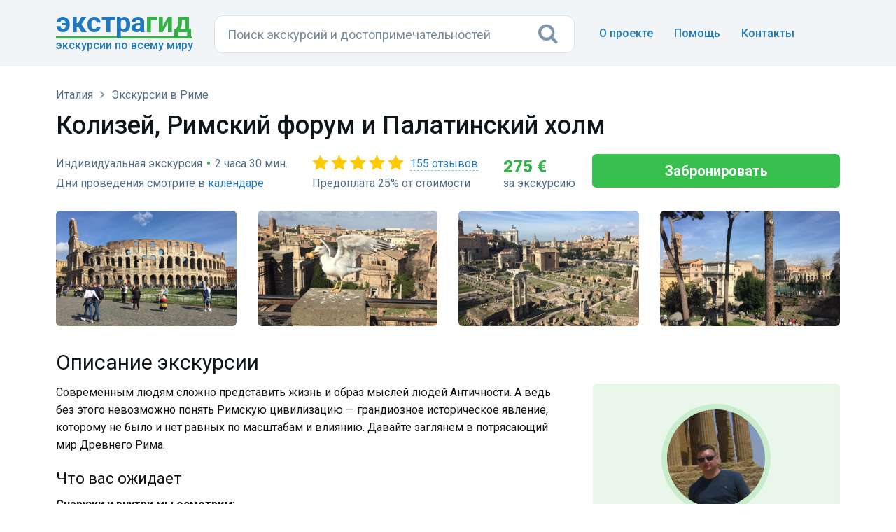

--- FILE ---
content_type: text/html; charset=UTF-8
request_url: https://extraguide.ru/italy/rome/excursion-3170/
body_size: 12496
content:
<!DOCTYPE html>
<html lang="ru">
<head>
    <base href="https://extraguide.ru/" />
    <meta charset="utf-8">
    <meta name="viewport" content="width=device-width, initial-scale=1">
    <link rel="canonical" href="https://extraguide.ru/italy/rome/excursion-3170/" />
    
    <title>Экскурсия «Колизей, Римский форум и Палатинский холм» — 155 отзывов, цена 275 €</title>
    <meta name="description" content="Колизей, Римский форум и Палатинский холм — индивидуальная экскурсия по цене 275 €. Туристы оставили 155 отзывов со средним баллом 4.9 из 5, читайте описание маршрута и покупайте билеты онлайн." />
    <link rel="icon" type="image/png" href="/images/favicon.png" />
    <link href='https://fonts.googleapis.com/css?family=Roboto:400,100,100italic,300,300italic,400italic,500,500italic,700,700italic,900,900italic&display=swap' rel='stylesheet' type='text/css'>
    <link rel="stylesheet" href="/assets/css/bootstrap.min.css?v=3">
    <link rel="stylesheet" href="/assets/css/font-awesome.min.css">
    <link rel="stylesheet" href="/assets/css/main.css?v=26">
    <link rel="stylesheet" href="/assets/css/tour.css?v=8">
    <link rel="stylesheet" href="/assets/css/magnific-popup.css?v=2">
    <link rel="stylesheet" href="/assets/css/ajaxsnippet/providers.css">
    <style type="text/css">
    h3 {font-size: 22px; font-weight: 400; line-height:1.3; font-family: "Roboto", sans-serif; color: #101519; margin-top: 22px; margin-bottom: 10px;}
    </style>
    <script>dataLayer = [{'template': '3', 'worldpart': 'Европа'}];</script>
    <!-- Google Tag Manager -->
<script>(function(w,d,s,l,i){ w[l]=w[l]||[];w[l].push({ 'gtm.start':
new Date().getTime(),event:'gtm.js'});var f=d.getElementsByTagName(s)[0],
j=d.createElement(s),dl=l!='dataLayer'?'&l='+l:'';j.async=true;j.src=
'https://www.googletagmanager.com/gtm.js?id='+i+dl;f.parentNode.insertBefore(j,f);
})(window,document,'script','dataLayer','GTM-KB5HVFN');</script>
<!-- End Google Tag Manager -->
    <link rel="stylesheet" href="/assets/css/search.css?v=3" type="text/css" />
<link rel="stylesheet" href="/assets/css/pdopage-exc.min.css" type="text/css" />
<script type="text/javascript">pdoPage = {callbacks: {}, keys: {}, configs: {}};</script>
</head>
<body>
<!-- 0,5035 s, 0,0731 s, 298 -->
<!-- Google Tag Manager (noscript) -->
<noscript><iframe src="https://www.googletagmanager.com/ns.html?id=GTM-KB5HVFN"
height="0" width="0" style="display:none;visibility:hidden"></iframe></noscript>
<!-- End Google Tag Manager (noscript) -->




<header class="hero overlay featuressh">
    <nav class="navbar navbarbottom">
    <div class="container flex">
        <div class="navbar-header leftb">
            <div class="logotop">
            <a href="https://extraguide.ru/" class="brand"><span>Экстра</span>гид</a>
            <div class="logodesc">Экскурсии по всему миру</div>
            </div>
        </div>
        <div class="masthead single-masthead centerb">
          

<form class="header-search [ js-egs-search-form ]"
      data-propkey=""
      data-props="AOc2dc1XpTsQoPIe7WdJ1/[base64]/sMtIraNQ971cTRxCZo/o3+eNoQZ9eNMH2rvsgLF6/dpJiCfPTjesKg7b7d9KgEIrVy6uIGnmrKrdvnE8s8PwcfhzdW/uQyJPCORwBZ9YFCTR6awJMTJLFmBZcL0BlnRmB02M8Z0gCsFMYI1l7chy8mH8YB1FhhapE/Cb2C2oFeUx9sRo4/pnxPy8dbK6pWVAh/Dsr7CC829JxaHj/PB/bOfP8JW/SbJw9IGJKags/cNMUQTg5EywJZPT2pmFiNWWkyYnRIAdD3k0SnN0NkW+gXikIo5g2eBIJDXB2/VltHHk01jAwXXdb//yCN3sSN/iRPBqP/Ugrr8Rt0rX62Cz7SLt/9Lhnuy4qKwDwJwE+2Kr/SXncSZdI9S70mDGFTVzi7IQhtD05i/9KdDjpnS47Bs0pjc5NTTcX4uXngYL+ubOm8rIM3oKJHt0jqLQ3K9pD0vF7b3D5lVgmLNdqRE3hETc69q9u42ixhTw9sxU06EOtECJ+tjB7V1svncZ+uNmAvzPiym4BIbhBm3aPz9ehZrvgif5JTLR+xg/K4XnkTGLmkXyIz1pEKx9/4HhX/GwFZ2fabUvRCXDEVJChzxgwf9N3U1Yx+6MN1g3iM1dvKJAwPxBq1ZvsJtEflM+ImbLTIKorG/B6UjrM+mF3FQPSpcJZx+Y5JgtTYywzpmI5qlMqgaIBnfQyHKTRAdgUT/0zKCR+D5J"
      action="https://extraguide.ru/search/"
      autocomplete="off" method="get"
>
    <input class="header-search-input search-field [ js-egs-search-input ]"
           type="text" maxlength="300" autocomplete="off" spellcheck="false"
           name="query" value=""
           placeholder="Поиск экскурсий..."
    >
    <button class="header-search-button" type="submit"><i class="fa fa-search"></i></button>

    <div class="header-search-suggest [ js-egs-search-results ]">
        
    </div>
    <div class="header-search-bg [ js-egs-search-bg ]"></div>
</form>


        </div>
        <button type="button" class="navbar-toggle collapsed rightb" data-toggle="collapse" data-target="#navbar-collapse" aria-expanded="false">
            <span class="sr-only"></span>
            <span class="fa fa-bars"></span>
        </button>
        <div class="navbar-collapse collapse topot rightb2" id="navbar-collapse">
            <ul class="nav navbar-nav navbar-right navmob">
                <li><a href="/about/">О проекте</a></li>
                <li><a href="/faq/">Помощь</a> </li>
                <li><a href="/feedback/">Контакты</a></li>
            </ul>
        </div>
    </div>
</nav>
</header>

<section class="topics">
    <div class="container">
        <div class="row">
            <div class="col-lg-12">
                <header>
                   <div class="breadcrumbs">
        <ol class="breadlimob" itemscope itemtype="https://schema.org/BreadcrumbList"><li itemprop="itemListElement" itemscope itemtype="https://schema.org/ListItem"><a itemprop="item" href="https://extraguide.ru/" title="Поиск экскурсий по всему миру"><span itemprop="name">Главная</span></a><meta itemprop="position" content="1"/></li>
<li itemprop="itemListElement" itemscope itemtype="https://schema.org/ListItem"><a itemprop="item" href="https://extraguide.ru/italy/"><span itemprop="name">Италия</span></a><meta itemprop="position" content="2"/></li>
<li itemprop="itemListElement" itemscope itemtype="https://schema.org/ListItem"><a itemprop="item" href="https://extraguide.ru/italy/rome/"><span itemprop="name">Экскурсии в Риме</span></a><meta itemprop="position" content="3"/></li></ol>
</div>
                    <h1 class="exch">Колизей, Римский форум и Палатинский холм</h1>
                    <div class="row">
                        <div class="col-sm-12" >
                            <div class="rpexc1">
                                    <div class="optionstop"><div class="inop">Индивидуальная экскурсия</div><span class="razd">&bull;</span><div class="inop">2 часа 30 мин.</div></div>
                                    <div class="optionstop calendar-anchor"><div class="inop">Дни проведения смотрите в <a href="/italy/rome/excursion-3170/#calendar" data-anchor="#calendar">календаре</a></div></div>                          
                                </div>
                                
                                <div class="rpexc1">
                                <div class="starsexc" title="Оценка 4.9" style="background-image:url('/assets/images/stars50.png');"><a href="/italy/rome/excursion-3170/#reviews" data-anchor="#reviews">155 отзывов</a></div>
                                <div class="optionstop">
                                                                            Предоплата 25% от стоимости
                                                                    </div>
                                </div>
                                
                                <div class="excprice rpexc2">
                                    275&nbsp;€                                    <div class="peporexctext">за экскурсию</div>
                                </div>
                                <div class="rkn"><div id="344eb9a7f3643986581ec15be398fbef114e766c"><a rel="nofollow" href="https://extraguide.ru/italy/rome/excursion-3170/#order" target="_blank" class="btn btn-success btn-action btn-success-order" id="order">Забронировать</a></div></div>
                        </div>
                    </div>
                </header>
     
                <div class="row photog">
        <div class="col-sm-3 respphoto1">
         <div class="topics-list photopad">
            <div class="excimgs">
                <a href="/images/t/dda26c9ad2ac0608759062715d7fb60349ddf694.jpg" class="asz">
                <img data-src="/images/pthumb/t/dda26c9ad2ac0608759062715d7fb60349ddf694.0f89f896.jpg" class="excimg lazyload">
                </a>
            </div>
         </div>
       </div>
       <div class="col-sm-3 respphoto2">
         <div class="topics-list photopad">
            <div class="excimgs">
                <a href="/images/t/4f62fb93df5d988cd97fc6b8c6f407165cdd0d32.png" class="asz">
                <img data-src="/images/pthumb/t/4f62fb93df5d988cd97fc6b8c6f407165cdd0d32.61b3981b.png" class="excimg lazyload">
                </a>
            </div>
         </div>
       </div>
       <div class="col-sm-3 respphoto2">
         <div class="topics-list photopad2">
            <div class="excimgs">
                <a href="/images/t/bdb5e716e2f2b69149912b259b4975ddea74d40c.jpg" class="asz">
                <img data-src="/images/pthumb/t/bdb5e716e2f2b69149912b259b4975ddea74d40c.0f89f896.jpg" class="excimg lazyload">
                </a>
            </div>
         </div>
       </div>
       <div class="col-sm-3 respphoto2">
         <div class="topics-list photopad2">
            <div class="excimgs">
                <a href="/images/t/8f8afd517b84cb3ab220a0f399ef5b918e56f8d3.jpg" class="asz">
                <img data-src="/images/pthumb/t/8f8afd517b84cb3ab220a0f399ef5b918e56f8d3.0f89f896.jpg" class="excimg lazyload">
                </a>
            </div>
         </div>
       </div>
       </div>

                <div class="row flexcon">
                    <div class="col-sm-8 respcont o-cont">
                        <div class="topics-list ulcon" style="padding-top:10px;">
                            <div>
                                <h2>Описание экскурсии</h2>
                                
                                                                    
                                    
                                
                                <p>Современным людям сложно представить жизнь и образ мыслей людей Античности. А ведь без этого невозможно понять Римскую цивилизацию — грандиозное историческое явление, которому не было и нет равных по масштабам и влиянию. Давайте заглянем в потрясающий мир Древнего Рима.</p>
                                
                                <div><div><h3>Что вас ожидает</h3> <p><strong>Снаружи и внутри мы осмотрим</strong>: </p><ul> <li>Колизей</li> <li>Дворец римских императоров на Палатинском холме</li> <li>Римский форум — храмы, места общественных собраний, триумфальные арки и колонны императоров</li> </ul><p><strong>Я расскажу</strong>:  </p><ul> <li>о важных аспектах жизни всех слоёв римского общества — от императоров до плебеев</li> <li>особенностях государственного устройства</li> <li>о том, как Римской империи удалось вобрать в себя все цивилизационные достижения Вавилона, Древней Греции и Этрурии</li> <li>и как ей удалось придать им устойчивый вектор постоянного движения, которое продолжилось и после падения Рима. И продолжается по сей день</li> </ul><p><strong>В ходе моего рассказа</strong>: </p><ul> <li>история Древнего Рима сложится для вас в логичную и понятную картину</li> <li>вы оцените величие античной империи</li> <li>поймёте основные этапы её развития, причины небывалого расцвета цивилизации и последовавшего за этим упадка и падения</li> </ul></div><h3>Организационные детали</h3><ul> <li>Входной билет в Колизей и на Римские форумы оплачивается участниками самостоятельно. Стандартная стоимость билета — €8</li> <li>Билет лучше всего купить онлайн и распечатать. При необходимости напишите мне, и я подскажу, где и как это лучше сделать</li> </ul></div>
                                
                                <ul class="options">
                                                                                                                    <li>
                                                                                            <span>Вид экскурсии:</span> индивидуальная пешая                                                                                    </li>
                                        
                                                                                
                                        <li><span>Размер группы:</span> до 6 человек</li>
                                        <li><span>Дни проведения:</span> смотрите в календаре. Свободную дату выбирайте при бронировании.</li>
                                        <li><span>Продолжительность:</span> 2 часа 30 мин.</li>
                                        
                                        <li><span>Начало:</span> по договоренности</li>
                                        <li><span>Язык:</span> русский</li>
                                        
                                                                                
                                        <li>
                                            <span>Цена:</span>
                                            275 евро за 1-6 человек, независимо от числа участников
                                        </li>
                                </ul>
                                
                                



    <div class="tour-calendar" id="calendar" name="calendar">
        
        <div class="tour-calendar-box [ js-tour-calendar ]"
            data-year="2026"
            data-month="0"
            data-min-date="2026-01-21"
            data-max-date="2026-05-21"
            data-max-date-by-month="1"
            data-count-calendars="2"
            data-scroll-calendars="1"
            data-with-empty-line="0"
            data-dates="{&quot;2026-01-21&quot;:{&quot;class&quot;:&quot;unavailable&quot;},&quot;2026-01-22&quot;:{&quot;class&quot;:&quot;available&quot;},&quot;2026-01-23&quot;:{&quot;class&quot;:&quot;available&quot;},&quot;2026-01-24&quot;:{&quot;class&quot;:&quot;available&quot;},&quot;2026-01-25&quot;:{&quot;class&quot;:&quot;available&quot;},&quot;2026-01-26&quot;:{&quot;class&quot;:&quot;available&quot;},&quot;2026-01-27&quot;:{&quot;class&quot;:&quot;available&quot;},&quot;2026-01-28&quot;:{&quot;class&quot;:&quot;available&quot;},&quot;2026-01-29&quot;:{&quot;class&quot;:&quot;available&quot;},&quot;2026-01-30&quot;:{&quot;class&quot;:&quot;unavailable&quot;},&quot;2026-01-31&quot;:{&quot;class&quot;:&quot;available&quot;},&quot;2026-02-01&quot;:{&quot;class&quot;:&quot;available&quot;},&quot;2026-02-02&quot;:{&quot;class&quot;:&quot;available&quot;},&quot;2026-02-03&quot;:{&quot;class&quot;:&quot;available&quot;},&quot;2026-02-04&quot;:{&quot;class&quot;:&quot;available&quot;},&quot;2026-02-05&quot;:{&quot;class&quot;:&quot;available&quot;},&quot;2026-02-06&quot;:{&quot;class&quot;:&quot;available&quot;},&quot;2026-02-07&quot;:{&quot;class&quot;:&quot;available&quot;},&quot;2026-02-08&quot;:{&quot;class&quot;:&quot;available&quot;},&quot;2026-02-09&quot;:{&quot;class&quot;:&quot;available&quot;},&quot;2026-02-10&quot;:{&quot;class&quot;:&quot;available&quot;},&quot;2026-02-11&quot;:{&quot;class&quot;:&quot;available&quot;},&quot;2026-02-12&quot;:{&quot;class&quot;:&quot;available&quot;},&quot;2026-02-13&quot;:{&quot;class&quot;:&quot;available&quot;},&quot;2026-02-14&quot;:{&quot;class&quot;:&quot;unavailable&quot;},&quot;2026-02-15&quot;:{&quot;class&quot;:&quot;unavailable&quot;},&quot;2026-02-16&quot;:{&quot;class&quot;:&quot;unavailable&quot;},&quot;2026-02-17&quot;:{&quot;class&quot;:&quot;unavailable&quot;},&quot;2026-02-18&quot;:{&quot;class&quot;:&quot;unavailable&quot;},&quot;2026-02-19&quot;:{&quot;class&quot;:&quot;unavailable&quot;},&quot;2026-02-20&quot;:{&quot;class&quot;:&quot;unavailable&quot;},&quot;2026-02-21&quot;:{&quot;class&quot;:&quot;unavailable&quot;},&quot;2026-02-22&quot;:{&quot;class&quot;:&quot;available&quot;},&quot;2026-02-23&quot;:{&quot;class&quot;:&quot;available&quot;},&quot;2026-02-24&quot;:{&quot;class&quot;:&quot;available&quot;},&quot;2026-02-25&quot;:{&quot;class&quot;:&quot;available&quot;},&quot;2026-02-26&quot;:{&quot;class&quot;:&quot;available&quot;},&quot;2026-02-27&quot;:{&quot;class&quot;:&quot;available&quot;},&quot;2026-02-28&quot;:{&quot;class&quot;:&quot;available&quot;},&quot;2026-03-01&quot;:{&quot;class&quot;:&quot;available&quot;},&quot;2026-03-02&quot;:{&quot;class&quot;:&quot;available&quot;},&quot;2026-03-03&quot;:{&quot;class&quot;:&quot;available&quot;},&quot;2026-03-04&quot;:{&quot;class&quot;:&quot;available&quot;},&quot;2026-03-05&quot;:{&quot;class&quot;:&quot;available&quot;},&quot;2026-03-06&quot;:{&quot;class&quot;:&quot;available&quot;},&quot;2026-03-07&quot;:{&quot;class&quot;:&quot;available&quot;},&quot;2026-03-08&quot;:{&quot;class&quot;:&quot;available&quot;},&quot;2026-03-09&quot;:{&quot;class&quot;:&quot;available&quot;},&quot;2026-03-10&quot;:{&quot;class&quot;:&quot;available&quot;},&quot;2026-03-11&quot;:{&quot;class&quot;:&quot;available&quot;},&quot;2026-03-12&quot;:{&quot;class&quot;:&quot;available&quot;},&quot;2026-03-13&quot;:{&quot;class&quot;:&quot;available&quot;},&quot;2026-03-14&quot;:{&quot;class&quot;:&quot;available&quot;},&quot;2026-03-15&quot;:{&quot;class&quot;:&quot;available&quot;},&quot;2026-03-16&quot;:{&quot;class&quot;:&quot;available&quot;},&quot;2026-03-17&quot;:{&quot;class&quot;:&quot;available&quot;},&quot;2026-03-18&quot;:{&quot;class&quot;:&quot;available&quot;},&quot;2026-03-19&quot;:{&quot;class&quot;:&quot;available&quot;},&quot;2026-03-20&quot;:{&quot;class&quot;:&quot;available&quot;},&quot;2026-03-21&quot;:{&quot;class&quot;:&quot;available&quot;},&quot;2026-03-22&quot;:{&quot;class&quot;:&quot;available&quot;},&quot;2026-03-23&quot;:{&quot;class&quot;:&quot;unavailable&quot;},&quot;2026-03-24&quot;:{&quot;class&quot;:&quot;unavailable&quot;},&quot;2026-03-25&quot;:{&quot;class&quot;:&quot;available&quot;},&quot;2026-03-26&quot;:{&quot;class&quot;:&quot;available&quot;},&quot;2026-03-27&quot;:{&quot;class&quot;:&quot;available&quot;},&quot;2026-03-28&quot;:{&quot;class&quot;:&quot;available&quot;},&quot;2026-03-29&quot;:{&quot;class&quot;:&quot;available&quot;},&quot;2026-03-30&quot;:{&quot;class&quot;:&quot;available&quot;},&quot;2026-03-31&quot;:{&quot;class&quot;:&quot;available&quot;},&quot;2026-04-01&quot;:{&quot;class&quot;:&quot;available&quot;},&quot;2026-04-02&quot;:{&quot;class&quot;:&quot;available&quot;},&quot;2026-04-03&quot;:{&quot;class&quot;:&quot;available&quot;},&quot;2026-04-04&quot;:{&quot;class&quot;:&quot;available&quot;},&quot;2026-04-05&quot;:{&quot;class&quot;:&quot;available&quot;},&quot;2026-04-06&quot;:{&quot;class&quot;:&quot;available&quot;},&quot;2026-04-07&quot;:{&quot;class&quot;:&quot;available&quot;},&quot;2026-04-08&quot;:{&quot;class&quot;:&quot;available&quot;},&quot;2026-04-09&quot;:{&quot;class&quot;:&quot;available&quot;},&quot;2026-04-10&quot;:{&quot;class&quot;:&quot;available&quot;},&quot;2026-04-11&quot;:{&quot;class&quot;:&quot;available&quot;},&quot;2026-04-12&quot;:{&quot;class&quot;:&quot;available&quot;},&quot;2026-04-13&quot;:{&quot;class&quot;:&quot;available&quot;},&quot;2026-04-14&quot;:{&quot;class&quot;:&quot;available&quot;},&quot;2026-04-15&quot;:{&quot;class&quot;:&quot;available&quot;},&quot;2026-04-16&quot;:{&quot;class&quot;:&quot;available&quot;},&quot;2026-04-17&quot;:{&quot;class&quot;:&quot;available&quot;},&quot;2026-04-18&quot;:{&quot;class&quot;:&quot;available&quot;},&quot;2026-04-19&quot;:{&quot;class&quot;:&quot;available&quot;},&quot;2026-04-20&quot;:{&quot;class&quot;:&quot;available&quot;}}"
        ></div>
        
        <div class="cldrblock-out">
        <div class="cldrblock-in">
        <div class="tour-calendar-legend">
                            <div class="tour-calendar-legend__item tour-calendar-legend__item_available">
                    <div class="tour-calendar-legend__item-icon"></div>
                    <div class="tour-calendar-legend__item-label">
                        День свободен                    </div>
                </div>
                            <div class="tour-calendar-legend__item tour-calendar-legend__item_unavailable">
                    <div class="tour-calendar-legend__item-icon"></div>
                    <div class="tour-calendar-legend__item-label">
                        День занят                    </div>
                </div>
                    </div>
        <div class="divp">Расписание обновляется каждые полчаса.</div>
        </div>
        <div class="cldrblock-in">
            <div id="7ceddc9c557260f909986fc0e6c4de5b389b3d48" class="or-clrd-div"><a rel="nofollow" href="https://extraguide.ru/italy/rome/excursion-3170/#order" target="_blank" class="btn btn-success btn-action btn-success-clrd" id="orderCalendar">Выбрать дату и оформить заказ</a></div>            
        </div>
        </div>

    </div>


                                
                                


    <h2 class="zagot" id="reviews" name="reviews">Отзывы туристов</h2>
    <p class="zagotp"><strong><i class="fa fa-star" aria-hidden="true"></i> 4.9 из 5</strong> на основании 155 отзывов</p>

    
                <div class="js-tour-reviews">
            <div class="js-tour-reviews-items">
                            <div class="revbackfirst">
                    <div class="revname" style="background-image:url(/assets/images/stars50.png);">Виктор</div>
                    <div class="revtext">Нам с женой экскурсия очень понравилась(Колизей). Это одна из лучших экскурсий в нашей жизни! Материал очень структурирован и последователен! Все очень интересно и дает понимание о расцвете и закате римской империи. Много информации которой владели ранее из разных источников сразу упорядочилось в голое. На каждый уточняющий вопрос был получен исчерпывающий ответ! В итоге мы в восторге! 5+
Если у вас ограничено время в Риме выбирайте эту экскурсию и вы не пожалеете!</div>
                    <div class="revdate">16 сентября 2025</div>
            </div>
                        <div class="revback">
                    <div class="revname" style="background-image:url(/assets/images/stars50.png);">Сергей</div>
                    <div class="revtext">С открытыми ртами слушали историю Рима и Римский империи стоя прямо на развалинах Римского форума. Сергей строит своей рассказ-экскурсию последовательно, по цепочке излагая факты и опровергая некоторые легенды. В первый раз я начал делать заметки в телефоне! В итоге складывается единая картина рассвета и упадка Рима, которая поражает. Конечно, в этом заслуга нашего замечательного экскурсовода, который не работает по шаблону, а старается донести до вас главное. Сергей, спасибо! Всем рекомендую, кто любит не просто посмотреть, а и проникнуть мыслью в историю этого великого города.</div>
                    <div class="revdate">26 июля 2025</div>
            </div>
                        <div class="revback">
                    <div class="revname" style="background-image:url(/assets/images/stars50.png);">Ольга</div>
                    <div class="revtext">Прекрасная экскурсия! Очень рекомендую!</div>
                    <div class="revdate">21 июля 2025</div>
            </div>
                        <div class="revback">
                    <div class="revname" style="background-image:url(/assets/images/stars50.png);">Мария</div>
                    <div class="revtext">Сергей сразу выявил свою основную аудиторию - детей - и 2 часа вел с ними неспешный диалог про Древний Рим, на ходу подстраиваясь под их интересы и рассказывая яркие факты, которые с большой вероятностью запомнятся. Было супер! Незнакомые мальчишки тоже присоединялись и слушали) Очень рекомендую для детей, которым интересна история 💕</div>
                    <div class="revdate">6 июля 2025</div>
            </div>
                        <div class="revback">
                    <div class="revname" style="background-image:url(/assets/images/stars50.png);">Елена</div>
                    <div class="revtext">Сергей сразу захватил внимание детей и взрослых. Все очень тщательно спланировано, мы не попали ни в одну очередь. Внимание детей 9 и 13 лет держал от первой до последней минуты. Очень много интересных нехарактерных фактов. Профессионал. Спасибо большое.</div>
                    <div class="revdate">18 мая 2025</div>
            </div>
                        <div class="revback">
                    <div class="revname" style="background-image:url(/assets/images/stars50.png);">Юлия</div>
                    <div class="revtext">Сергей очень увлекательно, захватывающе интересно погружает в историю Рима ! Очень структурировано и интересно.</div>
                    <div class="revdate">9 мая 2025</div>
            </div>
                        <div class="revback">
                    <div class="revname" style="background-image:url(/assets/images/stars50.png);">Олег</div>
                    <div class="revtext">Экскурсия супер! Сергей очень силен в античной истории. Дал много информации и при этом это не было похоже на скучную лекцию. Все остались очень довольны. Даже люди не увлеченные историей. Спасибо еще раз за прекрасную экскурсию!!!</div>
                    <div class="revdate">3 мая 2025</div>
            </div>
                        
                        </div>
            <!--noindex--><div class="pagination"><ul class="pagination"><li class="active">1</li><li><a rel="nofollow" href="/italy/rome/excursion-3170/?reviews_page=2">2</a></li></ul></div><!--/noindex-->        </div>
    
                                
                            </div>
                        </div>
                    </div>
                    
                    
            <div class="col-sm-4 o-gid">
                <div class="topics-list gidpad">
                        <div class="gidphoto">
                            <a href="/images/t/3a0de137d18c514e95d9e7780f9f1fdf5aa96252.jpg" class="gidzoom">
                                <img data-src="/images/pthumb/t/3a0de137d18c514e95d9e7780f9f1fdf5aa96252.47d6fe90.jpg" class="gidimg lazyload" width="156" height="156">
                            </a>
                        </div>
                        <div class="gidname">Сергей</div>
                        <div class="gidcity">Гид <span>в Риме</span></div>
                        <div class="gidline"></div>
                        <div class="giddesc">Увлекаюсь литературой и обожаю историю Древнего Рима. Италия для меня — это, прежде всего, колыбель современной цивилизации, в бурной истории которой можно найти много отголосков событий, происходящих в наши дни.

Продолжаю много путешествовать по разным городам мира, но давно окончательно осознал, что всё-таки Рим — самый интересный и уникальный город. C 2009 года наслаждаюсь возможностью жить и работать в нём.

Мои экскурсии — это взгляд на современность через призму прошлого.</div>
                        <div id="81267ddb832692833a0aa8831c4a5b12fd4d2de1" class="gidqo"><div class="gidq"><a rel="nofollow" target="_blank" href="https://extraguide.ru/italy/rome/excursion-3170/#question" class="aqgid">Задать вопрос</a></div></div>
                </div>
            </div>
            




<div class="col-sm-4 o-rekpost">
    <div class="blockrelexc">
    <p>Найдены похожие экскурсии у других поставщиков. Рекомендуем сравнить цену, рейтинг и свободные даты.</p>
    <div class="brelexc">
    <a href="https://extraguide.ru/italy/rome/excursion-33675/">
        <div class="brelexc_title">Сердце Рима и Античное чудо – форумы с Колизеем</div>
        <div class="brelexc_p"><span>320&nbsp;€</span></div>
        <div class="brelexc_stars" style="background-image:url('/assets/images/stars50.png');"><span class="brelexc_starsexc">16 отзывов</span></div>
        <div class="brelexc_logo" style="background-image:url('/assets/images/logosp.png');">&nbsp;</div>
        <div class="bordrel"></div>
    </a>
</div>
    </div>
</div>
            <div class="col-sm-4 o-garant">
                <div class="topics-list garantb">
                    <div class="trustzakaz">
                        <h2 style="padding: 8px 0 8px 0; margin: 0;">Гарантии</h2>
                        <div>«Экстрагид» — сервис поиска и заказа экскурсий в 122 странах. В каталоге 30622 экскурсии на русском языке от&nbsp;5182 гидов.</div>
                        <ul class="garant">
                            <li><i class="fa fa-check fa-check-1" aria-hidden="true"></i>Безопасная оплата</li>
                            <li><i class="fa fa-check fa-check-1" aria-hidden="true"></i>Бесплатная отмена бронирования</li>
                            <li><i class="fa fa-check fa-check-1" aria-hidden="true"></i>Проверенные экскурсоводы</li>
                        </ul>
                    </div>
                </div>
            </div>
                    
                    <div class="col-sm-4 o-perelink">
                    <div class="topics-list perelinkcg"><div class="perelinkcg-zag">Экскурсии в других городах</div><ul class="perelinkexc"><li><i class="fa fa-map-marker fa-map-markers" aria-hidden="true"></i> <a href="/italy/ravenna/">Равенна</a></li>
<li><i class="fa fa-map-marker fa-map-markers" aria-hidden="true"></i> <a href="/italy/perugia/">Перуджа</a></li>
<li><i class="fa fa-map-marker fa-map-markers" aria-hidden="true"></i> <a href="/italy/cortona/">Кортона</a></li>
<li><i class="fa fa-map-marker fa-map-markers" aria-hidden="true"></i> <a href="/italy/modena/">Модена</a></li>
<li><i class="fa fa-map-marker fa-map-markers" aria-hidden="true"></i> <a href="/italy/cefalu/">Чефалу</a></li></ul></div>
                    </div>

                    <div class="col-sm-12 o-pohexc">
                    <h2 class="zagsim">Похожие экскурсии в Риме</h2>
<div class="row wrapblock rows">
    
    
    
    
    
    
    <div class="col-sm-4">
    <div class="topics-list topics-listkor">
        <div class="bordgorod bordexc">
            <a href="/italy/rome/excursion-126181/" class="asz">
                <div class="gorod gorodlist">
                    <img data-src="/images/pthumb/t/7267f50a7bf1e9fac79f680921c1b4beb23b6b8a.0f89f896.jpg" class="gorodimg lazyload">
                    <div class="stars" style="background-image:url('/assets/images/stars45.png');">58 отзывов</div>                </div>
            <div class="excname">Колизей, Римский форум и Палатинский холм</div>
            </a>
            <div class="kindtour-list-opis">За 2 часа познакомиться с историей римской цивилизации без очередей.</div>            <div class="borderlisting"></div>
            <div class="kindtour-list-param">
 <span class="nobrl"><i class="fa fa-users faind" aria-hidden="true"></i>Групповая</span>
 <span class="nobrl"><i class="fa fa-male facl" aria-hidden="true"></i>Пешая</span>
<span class="nobrl"><i class="fa fa-clock-o facl" aria-hidden="true" ></i>2 часа</span></div>
            <div class="listprice"><span class="pricec">55&nbsp;€</span> за человека</div>
            </div>
    </div>
</div>
<div class="col-sm-4">
    <div class="topics-list topics-listkor">
        <div class="bordgorod bordexc">
            <a href="/italy/rome/excursion-126140/" class="asz">
                <div class="gorod gorodlist">
                    <img data-src="/images/pthumb/sp/6dcf2d8f85bab590a914ca654797ac70ee050edf.0f89f896.jpg" class="gorodimg lazyload">
                    <div class="discountlist">15%</div>
                    <div class="stars" style="background-image:url('/assets/images/stars45.png');">30 отзывов</div>                </div>
            <div class="excname">Колизей и Римский форум, Палатинский холм</div>
            </a>
            <div class="kindtour-list-opis">Колизей, Римский Форум и Палатинский холм — три главные достопримечательности Древнего Рима в одной экскурсии!</div>            <div class="borderlisting"></div>
            <div class="kindtour-list-param">
 <span class="nobrl"><i class="fa fa-ticket faind" aria-hidden="true"></i>Входной билет</span>
 <span class="nobrl"><i class="fa fa-male facl" aria-hidden="true"></i>Пешая</span>
<span class="nobrl"><i class="fa fa-clock-o facl" aria-hidden="true" ></i>2 часа</span></div>
            <div class="listprice"><span class="discountprice">65&nbsp;€</span> <span class="pricec">55&nbsp;€</span> за человека</div>
            </div>
    </div>
</div>
<div class="col-sm-4">
    <div class="topics-list topics-listkor">
        <div class="bordgorod bordexc">
            <a href="/italy/rome/excursion-156767/" class="asz">
                <div class="gorod gorodlist">
                    <img data-src="/images/pthumb/t/c169d082590db2c6ee0e23d7f47f82315c5c79e1.61b3981b.png" class="gorodimg lazyload">
                    <div class="stars" style="background-image:url('/assets/images/stars45.png');">18 отзывов</div>                </div>
            <div class="excname">Рим императоров: Колизей, Форум, Палатинский холм</div>
            </a>
            <div class="kindtour-list-opis">Погрузиться в атмосферу древнего города, задавать вопросы и понять не только «что», но и «почему».</div>            <div class="borderlisting"></div>
            <div class="kindtour-list-param">
 <span class="nobrl"><i class="fa fa-users faind" aria-hidden="true"></i>Групповая</span>
 <span class="nobrl"><i class="fa fa-male facl" aria-hidden="true"></i>Пешая</span>
<span class="nobrl"><i class="fa fa-clock-o facl" aria-hidden="true" ></i>2 часа</span></div>
            <div class="listprice"><span class="pricec">55&nbsp;€</span> за человека</div>
            </div>
    </div>
</div>
</div>
                    
                    




<div class="excrelcat">
    <a href="/italy/rome/roman-forum/">Экскурсии по Римскому форуму</a>
<a href="/italy/rome/coliseum/">Колизей</a>
<a href="/italy/rome/walking-tours/">Пешие</a>
<a href="/italy/rome/museums-art/">Музеи и искусство</a>

                            <a href="/italy/rome/borghese/">Галерея Боргезе</a>
</div>


                    <div class="exc_sights_link"><a href="/italy/rome/sights/" class="city-sights city-sights-ex"><i class="fa fa-university fa-university_ex" aria-hidden="true"></i><span>Достопримечательности Рима и окрестностей</span></a></div>
                    </div>
                    

                </div>

            </div>

        </div>

    </div>
</section>



   <footer>
        <div class="container">
                <div class="flleft">
                    <ul class="footer-links">
                        <li><a href="/about/">О проекте</a></li>
                        <li><a href="/faq/">Помощь</a></li>
                        <li><a href="/feedback/">Контакты</a></li>
                    </ul>
                </div>
                <div class="flleft">
                    <ul class="footer-links">
                        <li><a href="/locations/">Страны и города</a></li>
                        <li><a href="/sights/">Достопримечательности</a></li>
                        <li><a href="/journal/">Журнал о путешествиях</a></li>
                    </ul>
                </div>
                <div class="flleftlast">
                    <ul class="footer-links">
                        <li><a href="/cooperation/">Сотрудничество</a></li>
                        <li><a href="/terms-of-use/">Пользовательское соглашение</a></li>
                        <li><a href="/privacy-policy/">Политика конфиденциальности</a></li>
                    </ul>
                </div>
                <div class="flright">
                    <div class="copyright">&copy; <span>Сервис поиска экскурсий </span>«Экстрагид», 2018—2026</div>
                    <div class="fabout">Мы агрегируем экскурсии туроператоров, маркетплейсов и частных гидов. Сравниваем похожие экскурсионные программы по отзывам, рейтингу, стоимости и рекомендуем лучшее из предложений.</div>
                </div>
        </div>
    </footer>


<script type="text/javascript">
    var inp = document.querySelector('.header-search-input');
    window.addEventListener('resize', function() {
        inp.setAttribute('placeholder', this.innerWidth > 1200 || (this.innerWidth >= 480 && this.innerWidth <= 768) ? 'Поиск экскурсий и достопримечательностей' : 'Поиск экскурсий...');
    });
    window.dispatchEvent(new Event('resize'));
</script>

<script type="application/ld+json">
{
  "@context": "https://schema.org/",
  "@type": "Product",
  "name": "Колизей, Римский форум и Палатинский холм",
  "image": "https://extraguide.ru/images/t/dda26c9ad2ac0608759062715d7fb60349ddf694.jpg",
  
  "aggregateRating": {
    "@type": "AggregateRating",
    "ratingValue": "4.9",
    "reviewCount": "155"
  },
  "offers": {
    "@type": "Offer",
    "priceCurrency": "EUR",
    "price": "275",
    "availability": "https://schema.org/InStock"
  }
}
</script>

    <script src="/assets/js/jquery-1.12.3.min.js"></script>
    <script src="/assets/js/jquery.magnific-popup.js?v=2"></script>
    <script src="/assets/js/bootstrap.min.js"></script>
    <script src="/assets/js/showcalendar.js?v=6"></script>
    <script src="/assets/js/main.js?v=6"></script>
    <script src="/assets/js/copyright-duplicated.js"></script>
    <script>
    $(document).ready(function(){
	    $(".starsexc").on("click","a", function (event) {
		    event.preventDefault();
		    var id  = $(this).attr('data-anchor'),
		    top = $(id).offset().top - 24;
		    $('body,html').animate({scrollTop: top}, 1100);
	    });
	    $(".calendar-anchor").on("click","a", function (event) {
		    event.preventDefault();
		    var id  = $(this).attr('data-anchor'),
		    top = $(id).offset().top - 12;
		    $('body,html').animate({scrollTop: top}, 1100);
	    });
    });
    </script>
    <script>
    $(document).ready(function() {
        $('.photog').magnificPopup({
            delegate: 'a', // child items selector, by clicking on it popup will open
            type: 'image',
            mainClass: 'mfp-with-zoom', // this class is for CSS animation below
            zoom: {
                enabled: true, // By default it's false, so don't forget to enable it
                duration: 300, // duration of the effect, in milliseconds
                easing: 'ease-in-out', // CSS transition easing function
                opener: function(openerElement) {
                    return openerElement.is('img') ? openerElement : openerElement.find('img');
                }
            },
            gallery:{
                enabled:true,
                preload: [0,2], // read about this option in next Lazy-loading section
                navigateByImgClick: true,
                arrowMarkup: '<button title="%title%" type="button" class="mfp-arrow mfp-arrow-%dir%"></button>', // markup of an arrow button
                tPrev: 'Предыдущая', // title for left button
                tNext: 'Следующая', // title for right button
                tCounter: '<span class="mfp-counter">%curr% из %total%</span>' // markup of counter
                }
        });
        $('.gidzoom').magnificPopup({
            type: 'image',
            mainClass: 'mfp-with-zoom', // this class is for CSS animation below
            closeOnContentClick: true,
            zoom: {
                enabled: true, // By default it's false, so don't forget to enable it
                duration: 300, // duration of the effect, in milliseconds
                easing: 'ease-in-out', // CSS transition easing function
                opener: function(openerElement) {
                    return openerElement.is('img') ? openerElement : openerElement.find('img');
                }
            },
        });
    });
    </script>
    <script src="/assets/js/lazyload/lazyload.min.js"></script>
    <script type="text/javascript">
    window.addEventListener("load", function(event) {lazyload();});
    </script>
    <script src="/assets/js/jquery.collapser.min.js"></script>
    <script>
    $(document).ready(function(){
        $('.giddesc').collapser({
            mode: 'words',
            truncate: 70,
            speed: 'fast',
            ellipsis: '… ',
            showText: 'показать полностью',
            lockHide: true
        });
    });
    </script>
<script src="/ExtraGuideSite/assets/components/extraguidesite/js/web/search.js"></script>
<script>
                    if (typeof(ExtraGuideSiteSearch) === "undefined") {
                        var ExtraGuideSiteSearch = new ExtraGuideSiteSearchCls({"actionUrl":"\/ExtraGuideSite\/assets\/components\/extraguidesite\/action.php","mode":"city","startResults":true});
                    }
                </script>
<script type="text/javascript">$(document).ready(function() {var spinner = $(this).parent().find(".as_spinner");$.post("https://extraguide.ru/italy/rome/excursion-3170/", {as_action: "344eb9a7f3643986581ec15be398fbef114e766c"}, function(response) {if (typeof response.output !== "undefined") {$("#344eb9a7f3643986581ec15be398fbef114e766c").html(response.output);spinner.remove();$(document).trigger("as_complete", response);}}, "json");});</script>
<script type="text/javascript">$(document).ready(function() {var spinner = $(this).parent().find(".as_spinner");$.post("https://extraguide.ru/italy/rome/excursion-3170/", {as_action: "7ceddc9c557260f909986fc0e6c4de5b389b3d48"}, function(response) {if (typeof response.output !== "undefined") {$("#7ceddc9c557260f909986fc0e6c4de5b389b3d48").html(response.output);spinner.remove();$(document).trigger("as_complete", response);}}, "json");});</script>
<script src="/assets/js/pdopage-exc.min.js"></script>
<script type="text/javascript">pdoPage.initialize({"wrapper":".js-tour-reviews","rows":".js-tour-reviews-items","pagination":".js-tour-reviews .pagination","link":".js-tour-reviews .pagination a","more":".js-tour-reviews-button","moreTpl":"<div class=\"rewd [ js-tour-reviews-button ]\">\n                <div class=\"rewd2\"><a class=\"rewamore\" rel=\"nofollow\"><i class=\"fa fa-refresh\" aria-hidden=\"true\" style=\"margin-right:8px;\"><\/i> <span>\u041f\u043e\u043a\u0430\u0437\u0430\u0442\u044c \u0435\u0449\u0451 \u043e\u0442\u0437\u044b\u0432\u044b<\/span><\/a><\/div>\n            <\/div>","mode":"button","history":0,"pageVarKey":"reviews_page","pageLimit":7,"assetsUrl":"\/assets\/components\/pdotools\/","connectorUrl":"\/ExtraGuideSite\/assets\/components\/extraguidesite\/pdotools.php","pageId":3170,"hash":"f31e90b7503f28bd89969344fcf481eca40ff68e","scrollTop":true});</script>
<script type="text/javascript">$(document).ready(function() {var spinner = $(this).parent().find(".as_spinner");$.post("https://extraguide.ru/italy/rome/excursion-3170/", {as_action: "81267ddb832692833a0aa8831c4a5b12fd4d2de1"}, function(response) {if (typeof response.output !== "undefined") {$("#81267ddb832692833a0aa8831c4a5b12fd4d2de1").html(response.output);spinner.remove();$(document).trigger("as_complete", response);}}, "json");});</script>
</body>
</html>


--- FILE ---
content_type: application/javascript; charset=utf-8
request_url: https://extraguide.ru/assets/js/showcalendar.js?v=6
body_size: 2822
content:

/**
 * @version: 1.0.0
 * @author: Pavel Gvozdb https://gvozdb.ru/
 */
function ShowCalendar(id, options) {
    this.$container = document.querySelector(id);
    this.$container.ShowCalendar = this;
    this.options = this.parseOptions(options);
    this.build();
};
ShowCalendar.prototype = {
    constructor: ShowCalendar,
    
    build: function () {
        //
        // Selectors
        //
        this.selectors = {
            // todo
        };
        
        //
        // Classes
        //
        this.classes = {
            // todo
        };
        
        //
        // Templates
        //
        this.templates = {
            wrapper:
                '<div class="show-calendar [ js-show-calendar ]">' + 
                    '{nav}' +
                    '<div class="show-calendar-tables">{calendars}</div>' +
                '</div>' +
                '',
            
            nav:
                '<div class="show-calendar-nav [ js-show-calendar-nav ]">' +
                    '<div class="show-calendar-nav__button show-calendar-nav__button_prev [ js-show-calendar-nav-prev ]"><span>‹</span></div>' +
                    '<div class="show-calendar-nav__button show-calendar-nav__button_next [ js-show-calendar-nav-next ]"><span>›</span></div>' +
                '</div>' +
                '',
            
            calendar:
                '<table class="show-calendar-table">' +
                    '<thead>' +
                        '<tr class="show-calendar-table__title">' +
                            '<td colspan="7" data-month="{month}" data-year="{year}">{monthName} {year}</td>' +
                        '</tr>' +
                        '<tr class="show-calendar-table__weeks">' +
                            Array(7).fill().map((e, i) => ('<td>' + this.options.locale.daysOfWeek[i] + '</td>')).join('') +
                        '</tr>' +
                    '</thead>' +
                    '<tbody>' +
                        '{calendar}' +
                    '</tbody>' +
                '</table>' +
                '',
        };
        
        //
        this.renderCalendars();
    },
    
    /**
     * 
     */
    destroy: function () {
        this.$container.innerHTML = '';
    },
    
    /**
     * 
     */
    rebuild: function () {
        this.destroy();
        this.build();
    },
    
    /**
     * 
     */
    renderCalendars: function (year, month) {
        const calendars = [];
        const nav = {prev: true, next: true};
        
        year = typeof(year) === 'number' ? year : this.options.year;
        month = typeof(month) === 'number' ? month : this.options.month;
        year = new Date(year, month, 1).getFullYear();
        month = new Date(year, month, 1).getMonth();
        
        for (var calendarNum = 0; calendarNum < this.options.countCalendars; calendarNum++) {
            var countLines = 0;
            var calendar = '<tr>';
            ++countLines;
            
            var countDays = new Date(year, month + calendarNum + 1, 0).getDate();
            var currentDate = new Date(year, month + calendarNum, countDays);
            var firstDayPosition = new Date(currentDate.getFullYear(), currentDate.getMonth(), 1).getDay();
            var lastDayPosition = new Date(currentDate.getFullYear(), currentDate.getMonth(), countDays).getDay();
            
            if (firstDayPosition !== 0) {
                for (var i = 1; i < firstDayPosition; i++) {
                    calendar += '<td class="empty">&nbsp;</td>';
                }
            } else {
                for (var i = 0; i < 6; i++) {
                    calendar += '<td class="empty">&nbsp;</td>';
                }
            }
            
            for (var day = 1; day <= countDays; day++) {
                var dateCurrent = new Date(currentDate.getFullYear(), currentDate.getMonth(), day);
                
                // Classes
                var classes = [];
                if (day == new Date().getDate() && currentDate.getFullYear() == new Date().getFullYear() && currentDate.getMonth() == new Date().getMonth()) {
                    classes.push('today');
                }
                if (this.options.minDate) {
                    if (currentDate.getFullYear() < this.options.minDate.getFullYear() || (currentDate.getFullYear() === this.options.minDate.getFullYear() && ((currentDate.getMonth() === this.options.minDate.getMonth() && day < this.options.minDate.getDate()) || (currentDate.getMonth() < this.options.minDate.getMonth())))) {
                        classes.push('disabled');
                    }
                }
                if (this.options.maxDate && this.options.maxDateByMonth === false) {
                    if (currentDate.getFullYear() > this.options.maxDate.getFullYear() || (currentDate.getFullYear() === this.options.maxDate.getFullYear() && ((currentDate.getMonth() === this.options.maxDate.getMonth() && day > this.options.maxDate.getDate()) || (currentDate.getMonth() > this.options.maxDate.getMonth())))) {
                        classes.push('disabled');
                    }
                }
                var dateYmd = [dateCurrent.getFullYear(), ('0' + (dateCurrent.getMonth() + 1)).slice(-2), ('0' + dateCurrent.getDate()).slice(-2)].join('-');
                if (typeof(this.options.dates[dateYmd]) !== 'undefined' && typeof(this.options.dates[dateYmd].class) !== 'undefined') {
                    classes.push(this.options.dates[dateYmd].class);
                }
                
                //
                calendar += '<td tabindex="' + day + '" class="' + classes.join(' ') + '">' + day + '</td>';
                
                if (day !== countDays && new Date(currentDate.getFullYear(), currentDate.getMonth(), day).getDay() === 0) {
                    calendar += '</tr><tr>';
                    ++countLines;
                }
            }
            
            if (currentDate.getDay() !== 0) {
                for (var i = lastDayPosition; i < 7; i++) {
                    calendar += '<td class="empty">&nbsp;</td>';
                }
            }
            
            calendar += '</tr>';
            
            if (this.options.withEmptyLine === true && countLines < 6) {
                calendar += '<tr><td class="empty">&nbsp;</td><td class="empty">&nbsp;</td><td class="empty">&nbsp;</td><td class="empty">&nbsp;</td><td class="empty">&nbsp;</td><td class="empty">&nbsp;</td><td class="empty">&nbsp;</td></tr>';
            }
            
            calendar = this.templates.calendar
                .replace('{calendar}', calendar)
                .replaceAll('{month}', currentDate.getMonth())
                .replaceAll('{monthName}', this.options.locale.monthNames[currentDate.getMonth()])
                .replaceAll('{year}', currentDate.getFullYear())
            ;
            
            calendars.push(calendar);
            
            if (this.options.minDate) {
                if (currentDate.getFullYear() < this.options.minDate.getFullYear() || (currentDate.getFullYear() === this.options.minDate.getFullYear() && currentDate.getMonth() <= this.options.minDate.getMonth())) {
                    nav.prev = false;
                }
            }
            if (this.options.maxDate) {
                if (currentDate.getFullYear() > this.options.maxDate.getFullYear() || (currentDate.getFullYear() === this.options.maxDate.getFullYear() && currentDate.getMonth() >= this.options.maxDate.getMonth())) {
                    nav.next = false;
                }
            }
        }
        
        var wrapper = this.templates.wrapper
            .replace('{nav}', this.templates.nav)
            .replace('{calendars}', calendars.join(''));
        
        this.$container.innerHTML = wrapper;
        
        // переключатель -+ месяц
        const navHandlers = {
            prev: () => {
                let count = this.options.scrollCalendars;
                if (this.options.minDate) {
                    let monthsLeft = Math.abs((year * 12 + month) - (this.options.minDate.getFullYear() * 12 + this.options.minDate.getMonth()));
                    count = monthsLeft < count ? monthsLeft : count;
                }
                this.renderCalendars(year, month - count);
            },
            next: () => {
                let count = this.options.scrollCalendars;
                let offset = count - 1;
                if (this.options.maxDate) {
                    let monthsLeft = Math.abs((year * 12 + month + offset) - (this.options.maxDate.getFullYear() * 12 + this.options.maxDate.getMonth()));
                    count = monthsLeft < count ? monthsLeft : count;
                }
                this.renderCalendars(year, month + count);
            },
        }
        for (var dir in nav) {
            this.$container.querySelector('.js-show-calendar-nav-' + dir).removeEventListener('click', navHandlers[dir], false);
            if (nav[dir] === true) {
                this.$container.querySelector('.js-show-calendar-nav-' + dir).addEventListener('click', navHandlers[dir], false);
            } else {
                this.$container.querySelector('.js-show-calendar-nav-' + dir).classList.add('disabled');
            }
        }
    },
    
    /**
     * 
     */
    parseOptions: function (options) {
        let defaultOptions = this.getDefaultOptions();
        let datasetOptions = this.getDatasetOptions();
        options = options || {};
        
        for (let key in defaultOptions) {
            if (['locale'].indexOf(key) !== -1) {
                continue;
            }
            if (typeof(options[key]) !== defaultOptions[key].type) {
                if (typeof(datasetOptions[key]) === defaultOptions[key].type) {
                    options[key] = datasetOptions[key];
                } else {
                    options[key] = defaultOptions[key].value;
                }
            }
        }
        
        options.locale = options.locale || {};
        for (let key in defaultOptions.locale) {
            if (typeof(options.locale) === 'undefined' || typeof(options.locale[key]) !== defaultOptions.locale[key].type) {
                if (typeof(datasetOptions.locale) !== 'undefined' && typeof(datasetOptions.locale[key]) === defaultOptions.locale[key].type) {
                    options.locale[key] = datasetOptions.locale[key];
                } else {
                    options.locale[key] = defaultOptions.locale[key].value;
                }
            }
        }
        
        return options;
    },
    
    /**
     * 
     */
    getDefaultOptions: function () {
        let defaultOptions = {
            year: {
                type: 'number',
                value: new Date().getFullYear(),
            },
            month: {
                type: 'number',
                value: new Date().getMonth(),
            },
            
            minDate: {
                type: 'object',
                value: null,
            },
            maxDate:{
                type: 'object',
                value: null,
            },
            maxDateByMonth: {
                type: 'boolean',
                value: true,
            },
            
            countCalendars: {
                type: 'number',
                value: 1,
            },
            scrollCalendars: {
                type: 'number',
                value: 1,
            },
            
            withEmptyLine: {
                type: 'boolean',
                value: true,
            },
            
            dates: {
                type: 'object',
                value: {},
            },
            
            locale: {
                daysOfWeek: {
                    type: 'object',
                    value: ['Пн', 'Вт', 'Ср', 'Чт', 'Пт', 'Сб', 'Вс'],
                },
                monthNames: {
                    type: 'object',
                    value: ['Январь', 'Февраль', 'Март', 'Апрель', 'Май', 'Июнь', 'Июль', 'Август', 'Сентябрь', 'Октябрь', 'Ноябрь', 'Декабрь'],
                },
            },
        };
        
        return defaultOptions;
    },
    
    /**
     * 
     */
    getDatasetOptions: function () {
        const options = Object.assign({}, this.$container.dataset);
        
        options.year = options.year ? parseInt(options.year) : null;
        options.month = options.month ? parseInt(options.month) : null;
        
        options.minDate = options.minDate ? new Date(options.minDate) : null;
        options.maxDate = options.maxDate ? new Date(options.maxDate) : null;
        options.maxDateByMonth = ['1', 'true', '0', 'false'].indexOf(options.maxDateByMonth) !== -1
            ? (['0', 'false'].indexOf(options.maxDateByMonth) !== -1 ? false : true)
            : null;
        
        options.countCalendars = options.countCalendars ? parseInt(options.countCalendars) : null;
        options.scrollCalendars = options.scrollCalendars ? parseInt(options.scrollCalendars) : null;
            
        options.withEmptyLine = ['1', 'true', '0', 'false'].indexOf(options.withEmptyLine) !== -1
            ? (['0', 'false'].indexOf(options.withEmptyLine) !== -1 ? false : true)
            : null;
        
        try {
            options.dates = options.dates ? JSON.parse(options.dates) : options.dates;
        } catch(e) {
            options.dates = null;
        }
        
        try {
            options.locale = options.locale ? JSON.parse(options.locale) : options.locale;
        } catch(e) {
            options.locale = null;
        }
        
        return options;
    },
    
    /**
     * 
     */
    getOptions: function () {
        return Object.assign({}, this.options);
    },
    
    /**
     * 
     */
    setOptions: function (options) {
        if (typeof(options) === 'object' && Object.keys(options).length !== 0) {
            let defaultOptions = this.getDefaultOptions();
            
            for (let key in defaultOptions) {
                if (['locale'].indexOf(key) !== -1) {
                    continue;
                }
                if (typeof(options[key]) === defaultOptions[key].type) {
                    this.options[key] = options[key];
                }
            }
            
            options.locale = options.locale || {};
            for (let key in defaultOptions.locale) {
                if (typeof(options.locale) === 'object' && typeof(options.locale[key]) === defaultOptions.locale[key].type) {
                    this.options.locale[key] = options.locale[key];
                }
            }
        }
    },
};



--- FILE ---
content_type: application/javascript; charset=utf-8
request_url: https://extraguide.ru/assets/js/jquery.collapser.min.js
body_size: 1657
content:
/*jQuery collapser v3.0.1 - (c) 2020 Aakash Chakravarthy*/
!function(f){var t="collapser",a={mode:"words",speed:"slow",truncate:10,ellipsis:" ... ",controlBtn:null,showText:"Show more",hideText:"Hide text",showClass:"show-class",hideClass:"hide-class",atStart:"hide",blockTarget:"next",blockEffect:"fade",lockHide:!1,changeText:!1,beforeShow:null,afterShow:null,beforeHide:null,afterHide:null};function o(e,t){var o=this;o.o=f.extend({},a,t),o.e=f(e),o.init()}o.prototype={init:function(){var e=this;e.mode=e.o.mode,e.remaining=null,e.ctrlButton=f.isFunction(e.o.controlBtn)?e.o.controlBtn.call(e.e):f('<span class="show-all-text" data-ctrl></span>'),"lines"==e.mode&&e.e.wrapInner("<div>");var t=f.isFunction(e.o.atStart)?e.o.atStart.call(e.e):e.o.atStart;"hide"==(t=void 0!==e.e.attr("data-start")?e.e.attr("data-start"):t)?e.hide(0):e.show(0)},show:function(e){var t=this,o=t.e;t.collapsed=!1,void 0===e&&(e=t.o.speed),f.isFunction(t.o.beforeShow)&&t.o.beforeShow.call(t.e,t);function a(){f.isFunction(t.o.afterShow)&&t.o.afterShow.call(t.e,t)}if(o.find("[data-ctrl]").remove(),"block"==t.mode)t.blockMode(o,"show",e,a);else{var n="lines"==t.mode?o.children("div"):o,i=n.height();if("lines"==t.mode)n.height("auto");else{var l=n.data("collHTML");void 0!==l&&n.html(l)}var s=n.height();n.height(i),n.animate({height:s},e,function(){n.height("auto"),a()}),o.removeClass(t.o.hideClass).addClass(t.o.showClass),f.isFunction(t.o.controlBtn)||o.append(t.ctrlButton),t.ctrlButton.html(t.o.hideText)}t.bindEvent(),t.o.lockHide&&t.ctrlButton.remove()},hide:function(e){var t=this,o=t.e;t.collapsed=!0,void 0===e&&(e=t.o.speed),f.isFunction(t.o.beforeHide)&&t.o.beforeHide.call(t.e,t);function a(){f.isFunction(t.o.afterHide)&&t.o.afterHide.call(t.e,t)}if(o.find("[data-ctrl]").remove(),"chars"==t.mode||"words"==t.mode){var n=o.html(),i=t.getCollapsedHTML(n,t.mode,t.o.truncate);if(i){var l=o.text();t.remaining=l.split("words"==t.mode?" ":"").length-t.o.truncate,o.data("collHTML",n),o.html(i)}else t.remaining=0}if("lines"==t.mode){var s=o.children("div"),r=s.outerHeight();if(0==(c=s.find("[data-col-char]")).length){var c=f('<span style="display:none" data-col-char>.</span>');s.prepend(c)}var d=c.height(),h=d*t.o.truncate+d/4;r<=h?(h="auto",t.remaining=0):t.remaining=parseInt(Math.ceil((r-h)/d)),s.css({overflow:"hidden",height:h})}"block"==t.mode&&t.blockMode(o,"hide",e,a),a(),"block"!=t.mode&&(o.removeClass(t.o.showClass).addClass(t.o.hideClass),!f.isFunction(t.o.controlBtn)&&0<t.remaining&&o.append(t.ctrlButton),t.ctrlButton.html(t.o.showText)),t.bindEvent()},blockMode:function(e,t,o,a){var n=this,i=["fadeOut","slideUp","fadeIn","slideDown"],l="fade"==n.o.blockEffect?0:1,s="hide"==t?i[l]:i[2+l];f.isFunction(n.o.blockTarget)?n.o.blockTarget.call(n.e)[s](o,a):f.fn[n.o.blockTarget]&&f(e)[n.o.blockTarget]()[s](o,a),"show"==t?(e.removeClass(n.o.showClass).addClass(n.o.hideClass),n.o.changeText&&e.text(n.o.hideText)):(e.removeClass(n.o.hideClass).addClass(n.o.showClass),n.o.changeText&&e.text(n.o.showText))},getCollapsedHTML:function(e,t,o){for(var a=!1,n=0,i=0,l=!0,s=0;s<=e.length;s++){if(char=e.charAt(s),"<"==char&&(a=!0),">"==char&&(a=!1),n==o){i=s,l=!1;break}a||("words"==t&&" "==char&&n++,"chars"==t&&n++)}if(l)return!1;var r=e.slice(0,i);return this.balanceTags(r)+'<span class="coll-ellipsis">'+this.o.ellipsis+"</span>"},balanceTags:function(e){e.lastIndexOf("<")>e.lastIndexOf(">")&&(e=e.substring(0,e.lastIndexOf("<")));var t=e.match(/<[^>]+>/g),o=new Array;for(tag in t)t[tag].search("/")<=0?o.push(t[tag]):1==t[tag].search("/")&&o.pop();for(;0<o.length;){var a=o.pop();e+="</"+(a=a.substring(1,a.search(/[>]/)))+">"}return e},bindEvent:function(){var t=this;("block"==t.mode?t.e:t.ctrlButton).off("click").on("click",function(e){e.preventDefault(),t.collapsed?t.show():t.hide()})}},f.fn[t]=function(e){return this.each(function(){f.data(this,t)||f.data(this,t,new o(this,e))})}}(jQuery,(window,document));